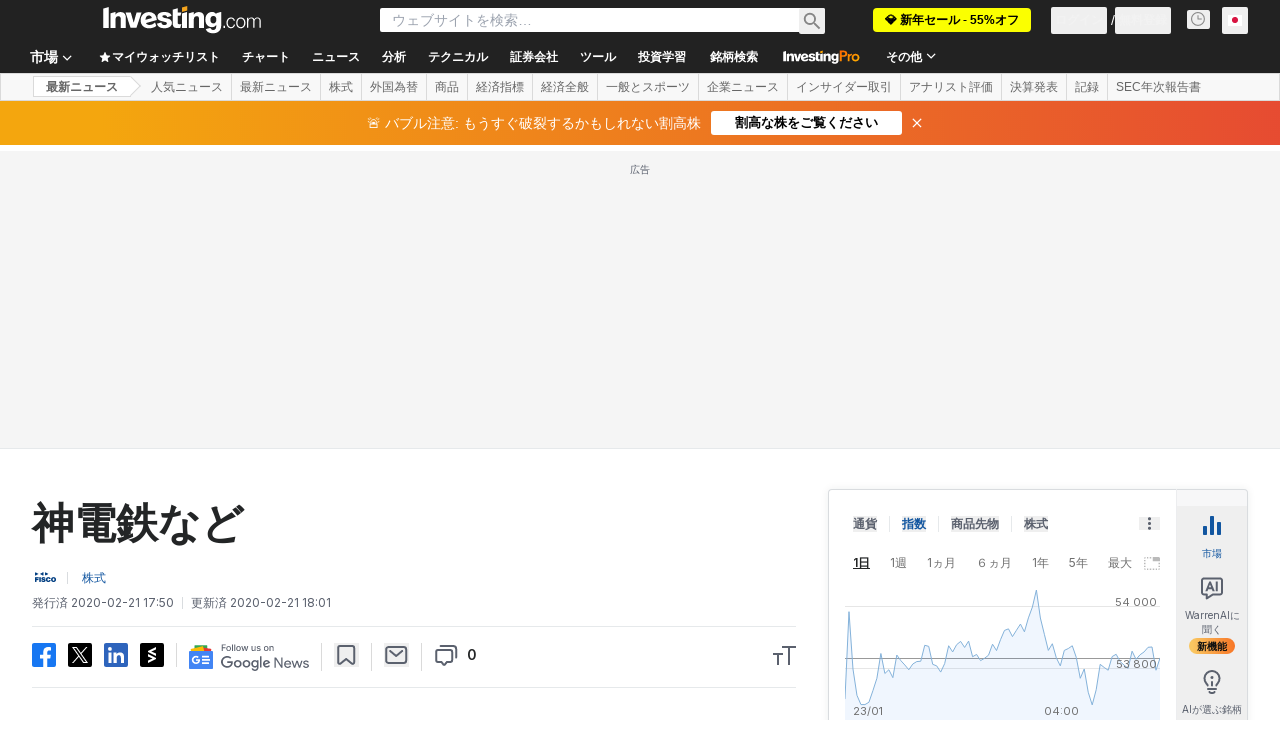

--- FILE ---
content_type: application/javascript
request_url: https://promos.investing.com/eu-a4flkt7l2b/z9gd/9a63d23b-49c1-4335-b698-e7f3ab10af6c/jp.investing.com/jsonp/z?cb=1769281063183&callback=__dgoxuejsrm0ks
body_size: 496
content:
__dgoxuejsrm0ks({"rand":81724,"da":"bg*br*al|Apple%bt*bm*bs*cb*bu*dl$0^j~m|131.0.0.0%v~d~f~primarySoftwareType|Robot%s~r~dg*e~b~dq*z|Blink%cn*ds*ba*ch*cc*n|Chrome%t~bl*ac~aa~g~y|macOS%ce*ah~bq*bd~dd*cq$0^cl*df*bp*ad|Desktop%bh*c~dc*dn*bi*ae~ci*cx*p~bk*de*bc*i~h|10.15.7%cd*w~cu*ck*l~u~partialIdentification*af~bz*db*ab*q~a*cp$0^dh*k|Apple%cr*ag|-","geo":{"country_name":"United States","continent_code":"NA","longitude":-83.0061,"country_code":"US","ip":"3.15.164.44","metro_code":535,"zipcode":"43215","time_zone":"America/New_York","region_code":"OH","city":"Columbus","latitude":39.9625,"continent_name":"North America","region_name":"Ohio"},"ts":1769281063344.0,"success":true});